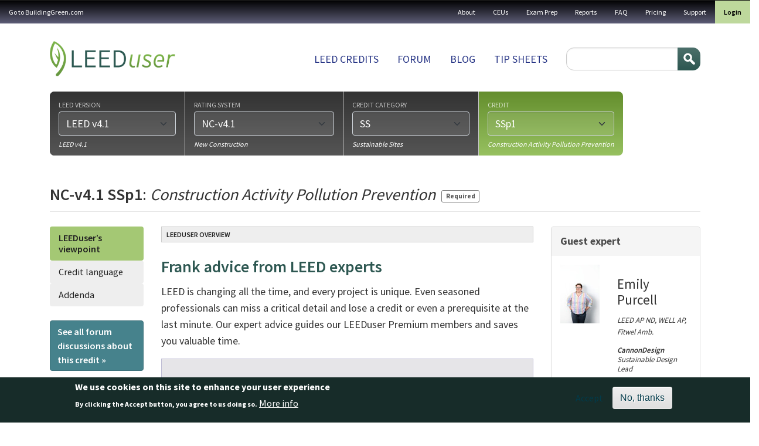

--- FILE ---
content_type: text/html; charset=UTF-8
request_url: https://leeduser.buildinggreen.com/credit/NC-v4.1/SSp1
body_size: 16348
content:


<!-- THEME DEBUG -->
<!-- THEME HOOK: 'html' -->
<!-- FILE NAME SUGGESTIONS:
   ▪️ html--taxonomy--term--5031.html.twig
   ▪️ html--taxonomy--term--%.html.twig
   ▪️ html--taxonomy--term.html.twig
   ▪️ html--taxonomy.html.twig
   ✅ html.html.twig
-->
<!-- 💡 BEGIN CUSTOM TEMPLATE OUTPUT from 'themes/custom/buildinggreen/templates/layout/html.html.twig' -->

<!DOCTYPE html>
<html lang="en" dir="ltr" class="h-100">
  <head>
    <meta charset="utf-8" />
<meta name="Generator" content="Drupal 11 (https://www.drupal.org); Commerce 3" />
<meta name="MobileOptimized" content="width" />
<meta name="HandheldFriendly" content="true" />
<meta name="viewport" content="width=device-width, initial-scale=1.0" />
<style>div#sliding-popup, div#sliding-popup .eu-cookie-withdraw-banner, .eu-cookie-withdraw-tab {background: #172c29} div#sliding-popup.eu-cookie-withdraw-wrapper { background: transparent; } #sliding-popup h1, #sliding-popup h2, #sliding-popup h3, #sliding-popup p, #sliding-popup label, #sliding-popup div, .eu-cookie-compliance-more-button, .eu-cookie-compliance-secondary-button, .eu-cookie-withdraw-tab { color: #ffffff;} .eu-cookie-withdraw-tab { border-color: #ffffff;}</style>
<link rel="icon" href="/themes/custom/buildinggreen/favicon.ico" type="image/vnd.microsoft.icon" />
<link rel="canonical" href="https://leeduser.buildinggreen.com/credit/NC-v4.1/SSp1" />
<link rel="shortlink" href="https://leeduser.buildinggreen.com/taxonomy/term/5031" />

    <title>SSp1 | LeedUser</title>
    <link rel="stylesheet" media="all" href="/core/themes/stable9/css/core/components/progress.module.css?t6szg4" />
<link rel="stylesheet" media="all" href="/core/themes/stable9/css/core/components/ajax-progress.module.css?t6szg4" />
<link rel="stylesheet" media="all" href="/core/themes/stable9/css/system/components/align.module.css?t6szg4" />
<link rel="stylesheet" media="all" href="/core/themes/stable9/css/system/components/container-inline.module.css?t6szg4" />
<link rel="stylesheet" media="all" href="/core/themes/stable9/css/system/components/clearfix.module.css?t6szg4" />
<link rel="stylesheet" media="all" href="/core/themes/stable9/css/system/components/hidden.module.css?t6szg4" />
<link rel="stylesheet" media="all" href="/core/themes/stable9/css/system/components/item-list.module.css?t6szg4" />
<link rel="stylesheet" media="all" href="/core/themes/stable9/css/system/components/js.module.css?t6szg4" />
<link rel="stylesheet" media="all" href="/core/themes/stable9/css/system/components/position-container.module.css?t6szg4" />
<link rel="stylesheet" media="all" href="/core/themes/stable9/css/system/components/reset-appearance.module.css?t6szg4" />
<link rel="stylesheet" media="all" href="/core/themes/stable9/css/views/views.module.css?t6szg4" />
<link rel="stylesheet" media="all" href="/modules/contrib/eu_cookie_compliance/css/eu_cookie_compliance.css?t6szg4" />
<link rel="stylesheet" media="all" href="/modules/contrib/flag/css/flag-link-ajax.css?t6szg4" />
<link rel="stylesheet" media="all" href="/modules/contrib/quiz/css/quiz.css?t6szg4" />
<link rel="stylesheet" media="all" href="/core/themes/stable9/css/core/assets/vendor/normalize-css/normalize.css?t6szg4" />
<link rel="stylesheet" media="all" href="/themes/contrib/bootstrap5/css/components/action-links.css?t6szg4" />
<link rel="stylesheet" media="all" href="/themes/contrib/bootstrap5/css/components/breadcrumb.css?t6szg4" />
<link rel="stylesheet" media="all" href="/themes/contrib/bootstrap5/css/components/container-inline.css?t6szg4" />
<link rel="stylesheet" media="all" href="/themes/contrib/bootstrap5/css/components/details.css?t6szg4" />
<link rel="stylesheet" media="all" href="/themes/contrib/bootstrap5/css/components/exposed-filters.css?t6szg4" />
<link rel="stylesheet" media="all" href="/themes/contrib/bootstrap5/css/components/field.css?t6szg4" />
<link rel="stylesheet" media="all" href="/themes/contrib/bootstrap5/css/components/form.css?t6szg4" />
<link rel="stylesheet" media="all" href="/themes/contrib/bootstrap5/css/components/icons.css?t6szg4" />
<link rel="stylesheet" media="all" href="/themes/contrib/bootstrap5/css/components/inline-form.css?t6szg4" />
<link rel="stylesheet" media="all" href="/themes/contrib/bootstrap5/css/components/item-list.css?t6szg4" />
<link rel="stylesheet" media="all" href="/themes/contrib/bootstrap5/css/components/links.css?t6szg4" />
<link rel="stylesheet" media="all" href="/themes/contrib/bootstrap5/css/components/menu.css?t6szg4" />
<link rel="stylesheet" media="all" href="/themes/contrib/bootstrap5/css/components/more-link.css?t6szg4" />
<link rel="stylesheet" media="all" href="/themes/contrib/bootstrap5/css/components/pager.css?t6szg4" />
<link rel="stylesheet" media="all" href="/themes/contrib/bootstrap5/css/components/tabledrag.css?t6szg4" />
<link rel="stylesheet" media="all" href="/themes/contrib/bootstrap5/css/components/tableselect.css?t6szg4" />
<link rel="stylesheet" media="all" href="/themes/contrib/bootstrap5/css/components/tablesort.css?t6szg4" />
<link rel="stylesheet" media="all" href="/themes/contrib/bootstrap5/css/components/textarea.css?t6szg4" />
<link rel="stylesheet" media="all" href="/themes/contrib/bootstrap5/css/components/ui-dialog.css?t6szg4" />
<link rel="stylesheet" media="all" href="/themes/contrib/bootstrap5/css/components/messages.css?t6szg4" />
<link rel="stylesheet" media="all" href="/themes/contrib/bootstrap5/css/components/progress.css?t6szg4" />
<link rel="stylesheet" media="all" href="/themes/custom/buildinggreen/front_app/dist/assets/composant/default-composant/default-composant.min.css?t6szg4" />
<link rel="stylesheet" media="all" href="https://cdn.jsdelivr.net/npm/select2@4.1.0-rc.0/dist/css/select2.min.css" />
<link rel="stylesheet" media="all" href="https://code.jquery.com/ui/1.14.1/themes/base/jquery-ui.css" />
<link rel="stylesheet" media="all" href="/themes/custom/buildinggreen/front_app/dist/assets/composant/page-credit-composant/page-credit-composant.min.css?t6szg4" />

    
  </head>
  <body class="path-taxonomy   d-flex flex-column h-100">
        <div class="visually-hidden-focusable skip-link p-3 container">
      <a href="#main-content" class="p-2">
        Skip to main content
      </a>
    </div>
    <div id="customAddToCartModal" style="display: none; position: fixed; z-index: 1050; top: 30%; left: 50%; transform: translate(-50%, -50%); background: #fff; padding: 2rem; border-radius: 0.5rem; box-shadow: 0 0 10px rgba(0,0,0,0.3); max-width: 500px;">
      <h3>You are currently logged in under an enterprise account</h3>
      <p>
        Before making a purchase, you'll need to
        <a href="/user/logout?destination=user">login</a>
        to your personal profile or
        <a href="/user/logout?destination=create-profile">create</a>
        one now.
      </p>
      <button type="button" class="btn btn-secondary mt-3" data-close-modal>Close</button>
    </div>

    
    

<!-- THEME DEBUG -->
<!-- THEME HOOK: 'off_canvas_page_wrapper' -->
<!-- BEGIN OUTPUT from 'themes/contrib/bootstrap5/templates/content/off-canvas-page-wrapper.html.twig' -->
  <div class="dialog-off-canvas-main-canvas d-flex flex-column h-100" data-off-canvas-main-canvas>
    

<!-- THEME DEBUG -->
<!-- THEME HOOK: 'page' -->
<!-- FILE NAME SUGGESTIONS:
   ✅ page--taxonomy--credit.html.twig
   ▪️ page--taxonomy--term--5031.html.twig
   ▪️ page--taxonomy--term--%.html.twig
   ▪️ page--taxonomy--term.html.twig
   ▪️ page--taxonomy.html.twig
   ▪️ page.html.twig
-->
<!-- 💡 BEGIN CUSTOM TEMPLATE OUTPUT from 'themes/custom/buildinggreen/templates/layout/page--taxonomy--credit.html.twig' -->


<header role="banner">
  <nav class="navbar navbar-inverse navbar-hover p-0" id="utility">
          <nav class="navbar-expand-lg    w-100">
        <div class="d-flex flex-column flex-lg-row">
                      <div class="d-flex align-center d-lg-none justify-content-between w-100">
              <div class="logo d-lg-none"><img src="/themes/custom/buildinggreen/logo-white.png" alt="Home" /></div>
              <button class="navbar-toggler collapsed" type="button" data-bs-toggle="collapse" data-bs-target="#navbarSupportedContent" aria-controls="navbarSupportedContent" aria-expanded="false" aria-label="Toggle navigation">
                <span class="navbar-toggler-txt">MENU</span>
                <span class="glyphicon glyphicon-menu-hamburger"></span>
              </button>
            </div>


            <div class="collapse navbar-collapse justify-content-md-end w-100 justify-content-lg-between flex-column flex-lg-row" id="navbarSupportedContent">
              

<!-- THEME DEBUG -->
<!-- THEME HOOK: 'region' -->
<!-- FILE NAME SUGGESTIONS:
   ▪️ region--nav-main.html.twig
   ✅ region.html.twig
-->
<!-- BEGIN OUTPUT from 'themes/contrib/bootstrap5/templates/layout/region.html.twig' -->
  <div class="region region-nav-main">
    

<!-- THEME DEBUG -->
<!-- THEME HOOK: 'block' -->
<!-- FILE NAME SUGGESTIONS:
   ▪️ block--buildinggreen-gotobuildinggreen.com.html.twig
   ▪️ block--system-menu-block--menu-a-gauche.html.twig
   ✅ block--system-menu-block.html.twig
   ▪️ block--system.html.twig
   ▪️ block.html.twig
-->
<!-- BEGIN OUTPUT from 'themes/contrib/bootstrap5/templates/block/block--system-menu-block.html.twig' -->
<nav role="navigation" aria-labelledby="block-buildinggreen-gotobuildinggreencom-menu" id="block-buildinggreen-gotobuildinggreencom" class="block block-menu navigation menu--menu-a-gauche">
            
  <h5 class="visually-hidden" id="block-buildinggreen-gotobuildinggreencom-menu">Go to BuildingGreen.com</h5>
  

        

<!-- THEME DEBUG -->
<!-- THEME HOOK: 'menu__menu_a_gauche' -->
<!-- FILE NAME SUGGESTIONS:
   ▪️ menu--menu-a-gauche.html.twig
   ▪️ menu--nav-main.html.twig
   ▪️ menu--menu-a-gauche--nav-main.html.twig
   ✅ menu.html.twig
-->
<!-- BEGIN OUTPUT from 'themes/contrib/bootstrap5/templates/navigation/menu.html.twig' -->

              <ul data-block="nav_main" class="nav navbar-nav">
                    <li class="nav-item">
        <a href="https://www.buildinggreen.com/" class="nav-link">Go to BuildingGreen.com</a>
              </li>
        </ul>
  


<!-- END OUTPUT from 'themes/contrib/bootstrap5/templates/navigation/menu.html.twig' -->


  </nav>

<!-- END OUTPUT from 'themes/contrib/bootstrap5/templates/block/block--system-menu-block.html.twig' -->


  </div>

<!-- END OUTPUT from 'themes/contrib/bootstrap5/templates/layout/region.html.twig' -->


              

<!-- THEME DEBUG -->
<!-- THEME HOOK: 'region' -->
<!-- FILE NAME SUGGESTIONS:
   ✅ region--nav-additional.html.twig
   ▪️ region.html.twig
-->
<!-- 💡 BEGIN CUSTOM TEMPLATE OUTPUT from 'themes/custom/buildinggreen/templates/layout/region--nav-additional.html.twig' -->
  <div class="region d-flex region-nav-additional">
    

<!-- THEME DEBUG -->
<!-- THEME HOOK: 'block' -->
<!-- FILE NAME SUGGESTIONS:
   ▪️ block--buildinggreen-topnavigation.html.twig
   ▪️ block--system-menu-block--top-navigation.html.twig
   ✅ block--system-menu-block.html.twig
   ▪️ block--system.html.twig
   ▪️ block.html.twig
-->
<!-- BEGIN OUTPUT from 'themes/contrib/bootstrap5/templates/block/block--system-menu-block.html.twig' -->
<nav role="navigation" aria-labelledby="block-buildinggreen-topnavigation-menu" id="block-buildinggreen-topnavigation" class="block block-menu navigation menu--top-navigation">
            
  <h5 class="visually-hidden" id="block-buildinggreen-topnavigation-menu">Top navigation</h5>
  

        

<!-- THEME DEBUG -->
<!-- THEME HOOK: 'menu__top_navigation' -->
<!-- FILE NAME SUGGESTIONS:
   ▪️ menu--top-navigation.html.twig
   ▪️ menu--nav-additional.html.twig
   ▪️ menu--top-navigation--nav-additional.html.twig
   ✅ menu.html.twig
-->
<!-- BEGIN OUTPUT from 'themes/contrib/bootstrap5/templates/navigation/menu.html.twig' -->

              <ul data-block="nav_additional" class="nav navbar-nav">
                    <li class="nav-item">
        <a href="/about-leeduser" class="nav-link" data-drupal-link-system-path="node/71003">About</a>
              </li>
                <li class="nav-item">
        <a href="/continuing-ed" class="nav-link" data-drupal-link-system-path="continuing-ed">CEUs</a>
              </li>
                <li class="nav-item">
        <a href="/store" class="nav-link" data-drupal-link-system-path="store">Exam Prep</a>
              </li>
                <li class="nav-item">
        <a href="/store#reports" class="nav-link" data-drupal-link-system-path="store">Reports</a>
              </li>
                <li class="nav-item">
        <a href="/faq" class="nav-link" data-drupal-link-system-path="node/71002">FAQ</a>
              </li>
                <li class="nav-item">
        <a href="/pricing" class="nav-link" data-drupal-link-system-path="node/72084">Pricing</a>
              </li>
                <li class="nav-item">
        <a href="/contact" class="nav-link" data-drupal-link-system-path="contact">Support</a>
              </li>
        </ul>
  


<!-- END OUTPUT from 'themes/contrib/bootstrap5/templates/navigation/menu.html.twig' -->


  </nav>

<!-- END OUTPUT from 'themes/contrib/bootstrap5/templates/block/block--system-menu-block.html.twig' -->



<!-- THEME DEBUG -->
<!-- THEME HOOK: 'block' -->
<!-- FILE NAME SUGGESTIONS:
   ▪️ block--buildinggreen-menuuser.html.twig
   ▪️ block--system-menu-block--menu-user.html.twig
   ✅ block--system-menu-block.html.twig
   ▪️ block--system.html.twig
   ▪️ block.html.twig
-->
<!-- BEGIN OUTPUT from 'themes/contrib/bootstrap5/templates/block/block--system-menu-block.html.twig' -->
<nav role="navigation" aria-labelledby="block-buildinggreen-menuuser-menu" id="block-buildinggreen-menuuser" class="block block-menu navigation menu--menu-user">
            
  <h5 class="visually-hidden" id="block-buildinggreen-menuuser-menu">Menu user</h5>
  

        

<!-- THEME DEBUG -->
<!-- THEME HOOK: 'menu__menu_user' -->
<!-- FILE NAME SUGGESTIONS:
   ▪️ menu--menu-user.html.twig
   ▪️ menu--nav-additional.html.twig
   ▪️ menu--menu-user--nav-additional.html.twig
   ✅ menu.html.twig
-->
<!-- BEGIN OUTPUT from 'themes/contrib/bootstrap5/templates/navigation/menu.html.twig' -->

              <ul data-block="nav_additional" class="nav navbar-nav">
                    <li class="nav-item">
        <a href="/user/login" class="nav-link" data-drupal-link-system-path="user/login">Login</a>
              </li>
        </ul>
  


<!-- END OUTPUT from 'themes/contrib/bootstrap5/templates/navigation/menu.html.twig' -->


  </nav>

<!-- END OUTPUT from 'themes/contrib/bootstrap5/templates/block/block--system-menu-block.html.twig' -->


  </div>

<!-- END CUSTOM TEMPLATE OUTPUT from 'themes/custom/buildinggreen/templates/layout/region--nav-additional.html.twig' -->


            </div>
                  </div>
      </nav>
      </nav>
  <div class="container container-fluid-cuctom d-flex flex-column flex-lg-row justify-content-lg-between">
    

<!-- THEME DEBUG -->
<!-- THEME HOOK: 'region' -->
<!-- FILE NAME SUGGESTIONS:
   ▪️ region--header.html.twig
   ✅ region.html.twig
-->
<!-- BEGIN OUTPUT from 'themes/contrib/bootstrap5/templates/layout/region.html.twig' -->
  <div class="region region-header">
    

<!-- THEME DEBUG -->
<!-- THEME HOOK: 'block' -->
<!-- FILE NAME SUGGESTIONS:
   ▪️ block--buildinggreen-site-branding.html.twig
   ✅ block--system-branding-block.html.twig
   ▪️ block--system.html.twig
   ▪️ block.html.twig
-->
<!-- BEGIN OUTPUT from 'themes/contrib/bootstrap5/templates/block/block--system-branding-block.html.twig' -->
<div id="block-buildinggreen-site-branding" class="block block-system block-system-branding-block">
  
    
  <div class="navbar-brand d-flex align-items-center">

    <a href="/" title="Home" rel="home" class="site-logo d-block">
    <img src="/themes/custom/buildinggreen/logo.png" alt="Home" fetchpriority="high" />
  </a>
  
  <div>
    
      </div>
</div>
</div>

<!-- END OUTPUT from 'themes/contrib/bootstrap5/templates/block/block--system-branding-block.html.twig' -->


  </div>

<!-- END OUTPUT from 'themes/contrib/bootstrap5/templates/layout/region.html.twig' -->


    

<!-- THEME DEBUG -->
<!-- THEME HOOK: 'region' -->
<!-- FILE NAME SUGGESTIONS:
   ✅ region--nav-branding.html.twig
   ▪️ region.html.twig
-->
<!-- 💡 BEGIN CUSTOM TEMPLATE OUTPUT from 'themes/custom/buildinggreen/templates/layout/region--nav-branding.html.twig' -->
  <div class="region d-flex region-nav-branding">
    

<!-- THEME DEBUG -->
<!-- THEME HOOK: 'block' -->
<!-- FILE NAME SUGGESTIONS:
   ▪️ block--buildinggreen-mainnavigation.html.twig
   ▪️ block--system-menu-block--main.html.twig
   ✅ block--system-menu-block.html.twig
   ▪️ block--system.html.twig
   ▪️ block.html.twig
-->
<!-- BEGIN OUTPUT from 'themes/contrib/bootstrap5/templates/block/block--system-menu-block.html.twig' -->
<nav role="navigation" aria-labelledby="block-buildinggreen-mainnavigation-menu" id="block-buildinggreen-mainnavigation" class="block block-menu navigation menu--main">
            
  <h5 class="visually-hidden" id="block-buildinggreen-mainnavigation-menu">Main navigation</h5>
  

        

<!-- THEME DEBUG -->
<!-- THEME HOOK: 'menu__main' -->
<!-- FILE NAME SUGGESTIONS:
   ✅ menu--main.html.twig
   ▪️ menu--nav-branding.html.twig
   ▪️ menu--main--nav-branding.html.twig
   ✅ menu--main.html.twig
   ▪️ menu.html.twig
-->
<!-- BEGIN OUTPUT from 'themes/contrib/bootstrap5/templates/navigation/menu--main.html.twig' -->

            <ul data-block="nav_branding" class="navbar-nav justify-content-end flex-wrap nav-level-0">
                    <li class="nav-item">
          <a href="/browse" class="nav-link" data-drupal-link-system-path="node/72087">LEED Credits</a>
      </li>

                    <li class="nav-item">
          <a href="/forums" class="nav-link" data-drupal-link-system-path="forums">Forum</a>
      </li>

                    <li class="nav-item">
          <a href="/blog" class="nav-link" data-drupal-link-system-path="blog">Blog</a>
      </li>

                    <li class="nav-item">
          <a href="/tipsheets" class="nav-link" data-drupal-link-system-path="node/72086">Tip sheets</a>
      </li>

        </ul>
  



<!-- END OUTPUT from 'themes/contrib/bootstrap5/templates/navigation/menu--main.html.twig' -->


  </nav>

<!-- END OUTPUT from 'themes/contrib/bootstrap5/templates/block/block--system-menu-block.html.twig' -->



<!-- THEME DEBUG -->
<!-- THEME HOOK: 'block' -->
<!-- FILE NAME SUGGESTIONS:
   ▪️ block--buildinggreen-searchform.html.twig
   ✅ block--search-form-block.html.twig
   ▪️ block--search.html.twig
   ▪️ block.html.twig
-->
<!-- BEGIN OUTPUT from 'themes/contrib/bootstrap5/templates/block/block--search-form-block.html.twig' -->
<div class="search-block-form block block-search container-inline" data-drupal-selector="search-block-form" id="block-buildinggreen-searchform" role="search">
  
    
      

<!-- THEME DEBUG -->
<!-- THEME HOOK: 'form' -->
<!-- BEGIN OUTPUT from 'themes/contrib/bootstrap5/templates/form/form.html.twig' -->
<form data-block="nav_branding" action="/search/node" method="get" id="search-block-form" accept-charset="UTF-8">
  

<!-- THEME DEBUG -->
<!-- THEME HOOK: 'form_element' -->
<!-- BEGIN OUTPUT from 'themes/contrib/bootstrap5/templates/form/form-element.html.twig' -->
<div class="js-form-item form-item js-form-type-search form-type-search js-form-item-keys form-item-keys form-no-label">
      

<!-- THEME DEBUG -->
<!-- THEME HOOK: 'form_element_label' -->
<!-- BEGIN OUTPUT from 'themes/contrib/bootstrap5/templates/form/form-element-label.html.twig' -->
<label for="edit-keys" class="visually-hidden">Search</label>
<!-- END OUTPUT from 'themes/contrib/bootstrap5/templates/form/form-element-label.html.twig' -->


        

<!-- THEME DEBUG -->
<!-- THEME HOOK: 'input__search' -->
<!-- FILE NAME SUGGESTIONS:
   ▪️ input--search.html.twig
   ✅ input.html.twig
-->
<!-- BEGIN OUTPUT from 'themes/contrib/bootstrap5/templates/form/input.html.twig' -->

  <input title="Enter the terms you wish to search for." data-drupal-selector="edit-keys" type="search" id="edit-keys" name="keys" value="" size="15" maxlength="128" class="form-search form-control" />


<!-- END OUTPUT from 'themes/contrib/bootstrap5/templates/form/input.html.twig' -->


        </div>

<!-- END OUTPUT from 'themes/contrib/bootstrap5/templates/form/form-element.html.twig' -->



<!-- THEME DEBUG -->
<!-- THEME HOOK: 'container' -->
<!-- BEGIN OUTPUT from 'themes/contrib/bootstrap5/templates/form/container.html.twig' -->
<div data-drupal-selector="edit-actions" class="form-actions js-form-wrapper form-wrapper" id="edit-actions--2">

<!-- THEME DEBUG -->
<!-- THEME HOOK: 'input__submit' -->
<!-- FILE NAME SUGGESTIONS:
   ▪️ input--submit.html.twig
   ✅ input.html.twig
-->
<!-- BEGIN OUTPUT from 'themes/contrib/bootstrap5/templates/form/input.html.twig' -->

    <input data-drupal-selector="edit-submit" type="submit" id="edit-submit--2" value="Search" class="button js-form-submit form-submit btn btn-primary" />


<!-- END OUTPUT from 'themes/contrib/bootstrap5/templates/form/input.html.twig' -->

</div>

<!-- END OUTPUT from 'themes/contrib/bootstrap5/templates/form/container.html.twig' -->


</form>

<!-- END OUTPUT from 'themes/contrib/bootstrap5/templates/form/form.html.twig' -->


  </div>

<!-- END OUTPUT from 'themes/contrib/bootstrap5/templates/block/block--search-form-block.html.twig' -->


  </div>

<!-- END CUSTOM TEMPLATE OUTPUT from 'themes/custom/buildinggreen/templates/layout/region--nav-branding.html.twig' -->


  </div>
</header>

<main role="main">
  <a id="main-content" tabindex="-1"></a>
  
  
  
  

  <div class="container container-fluid-cuctom">         <div class="row g-0 m-0">
            <div class="order-1 order-lg-2 col-12 px-0 mx-0">
        
<div class="modal fade" id="group-link-modal" role="dialog" aria-labelledby="modalGroupLabel" aria-hidden="true">
  <div class="modal-dialog">
    <div class="modal-content">
      <div class="modal-header">
        <h4 class="modal-title" id="modalGroupLabel">Firm or campus member?</h4>
        <button type="button" class="btn-close" data-bs-dismiss="modal"
                aria-label="Close"></button>
      </div>
      <div class="modal-body">
                Please log in using your personal profile:<br>
        <a class="margin-top btn btn-neutral" href="/user" data-toggle="modal" data-target="#login-modal" data-dismiss="modal">Log in &raquo;</a>
        &nbsp; <a class="margin-top btn btn-warning" href="/create-profile">Create personal profile &raquo;</a>
              </div>
      <div class="modal-footer">
        <button type="button" class="btn btn-default" data-dismiss="modal">Close</button>
      </div>
    </div>
  </div>
</div>

        <div class="modal fade" id="modal_sign_in" tabindex="-1" role="dialog" aria-labelledby="modalPostQuestionLabel"
     aria-hidden="true">
  <div class="modal-dialog">
    <div class="modal-content">
      <div class="modal-header">
        <h4 class="modal-title" id="modalLoginLabel" data-gtm-vis-has-fired7025260_75="1">Sign in to your LEEDuser account</h4>
        <button type="button" class="btn-close" data-bs-dismiss="modal"
                aria-label="Close"></button>
      </div>

      <div class="modal-body post-question">
                  <p class="large">This feature available to logged-in users only.</p>
          <a class="mt05 btn btn-primary" href="/user/login" data-toggle="modal" data-target="#login-modal" data-dismiss="modal">Log in to your account &raquo;</a>
          <br />
          <a class="mt10 btn btn-success" href="/signup">Sign up for a free Basic Membership &raquo;</a>

              </div>
      <div class="modal-footer">
        <button type="button" class="btn btn-default" data-bs-dismiss="modal" aria-label="Close">Close</button>
      </div>
    </div>
  </div>
</div>


        

<!-- THEME DEBUG -->
<!-- THEME HOOK: 'block' -->
<!-- FILE NAME SUGGESTIONS:
   ▪️ block--leeduser-credit-selector-form-block.html.twig
   ▪️ block--custom-forums.html.twig
   ✅ block.html.twig
-->
<!-- BEGIN OUTPUT from 'themes/contrib/bootstrap5/templates/block/block.html.twig' -->
<div class="custom-credit-selector-form block block-custom-forums block-leeduser-credit-selector-form-block" data-drupal-selector="custom-credit-selector-form">
  
    
      

<!-- THEME DEBUG -->
<!-- THEME HOOK: 'form' -->
<!-- BEGIN OUTPUT from 'themes/contrib/bootstrap5/templates/form/form.html.twig' -->
<form action="/credit/NC-v4.1/SSp1" method="post" id="custom-credit-selector-form" accept-charset="UTF-8">
  <div id="credit-selector-wrapper">

<!-- THEME DEBUG -->
<!-- THEME HOOK: 'container' -->
<!-- BEGIN OUTPUT from 'themes/contrib/bootstrap5/templates/form/container.html.twig' -->
<div class="credit-selector js-form-wrapper form-wrapper" data-drupal-selector="edit-credit-selector" id="edit-credit-selector">

<!-- THEME DEBUG -->
<!-- THEME HOOK: 'container' -->
<!-- BEGIN OUTPUT from 'themes/contrib/bootstrap5/templates/form/container.html.twig' -->
<div class="browser-group active complete js-form-wrapper form-wrapper" data-drupal-selector="edit-browser-group-1" id="edit-browser-group-1"><div id="leed_version">

<!-- THEME DEBUG -->
<!-- THEME HOOK: 'form_element' -->
<!-- BEGIN OUTPUT from 'themes/contrib/bootstrap5/templates/form/form-element.html.twig' -->
<div class="js-form-item form-item js-form-type-select form-type-select js-form-item-leed-version form-item-leed-version">
      

<!-- THEME DEBUG -->
<!-- THEME HOOK: 'form_element_label' -->
<!-- BEGIN OUTPUT from 'themes/contrib/bootstrap5/templates/form/form-element-label.html.twig' -->
<label for="edit-leed-version">LEED version</label>
<!-- END OUTPUT from 'themes/contrib/bootstrap5/templates/form/form-element-label.html.twig' -->


        

<!-- THEME DEBUG -->
<!-- THEME HOOK: 'select' -->
<!-- BEGIN OUTPUT from 'themes/contrib/bootstrap5/templates/form/select.html.twig' -->
<select class="disable-chosen form-select form-control" data-drupal-selector="edit-leed-version" id="edit-leed-version" name="leed_version"><option value="">--</option><option value="4996" selected="selected">LEED v4.1</option><option value="470">LEED v4</option><option value="469">LEED 2009</option><option value="485">LEED Pilot Credits</option></select>
<!-- END OUTPUT from 'themes/contrib/bootstrap5/templates/form/select.html.twig' -->


        </div>

<!-- END OUTPUT from 'themes/contrib/bootstrap5/templates/form/form-element.html.twig' -->

</div><div id="leed-version-label"><span class="description">LEED v4.1</span></div></div>

<!-- END OUTPUT from 'themes/contrib/bootstrap5/templates/form/container.html.twig' -->



<!-- THEME DEBUG -->
<!-- THEME HOOK: 'container' -->
<!-- BEGIN OUTPUT from 'themes/contrib/bootstrap5/templates/form/container.html.twig' -->
<div class="browser-group active complete js-form-wrapper form-wrapper" data-drupal-selector="edit-browser-group-2" id="edit-browser-group-2"><div id="rating_system">

<!-- THEME DEBUG -->
<!-- THEME HOOK: 'form_element' -->
<!-- BEGIN OUTPUT from 'themes/contrib/bootstrap5/templates/form/form-element.html.twig' -->
<div class="js-form-item form-item js-form-type-select form-type-select js-form-item-rating-system form-item-rating-system">
      

<!-- THEME DEBUG -->
<!-- THEME HOOK: 'form_element_label' -->
<!-- BEGIN OUTPUT from 'themes/contrib/bootstrap5/templates/form/form-element-label.html.twig' -->
<label for="edit-rating-system">Rating system</label>
<!-- END OUTPUT from 'themes/contrib/bootstrap5/templates/form/form-element-label.html.twig' -->


        

<!-- THEME DEBUG -->
<!-- THEME HOOK: 'select' -->
<!-- BEGIN OUTPUT from 'themes/contrib/bootstrap5/templates/form/select.html.twig' -->
<select class="disable-chosen form-select form-control" data-drupal-selector="edit-rating-system" id="edit-rating-system" name="rating_system"><option value="">--</option><option value="4997" selected="selected">NC-v4.1</option><option value="4998">EBOM-v4.1</option><option value="4999">CS-v4.1</option><option value="5000">CI-v4.1</option><option value="5001">Schools-NC-v4.1</option><option value="5002">Schools-EBOM-v4.1</option><option value="5003">Retail-NC-v4.1</option><option value="5004">Retail-EBOM-v4.1</option><option value="5005">Retail-CI-v4.1</option><option value="5006">Healthcare-v4.1</option><option value="5007">Hospitality-NC-v4.1</option><option value="5008">Hospitality-EBOM-v4.1</option><option value="5009">Hospitality-CI-v4.1</option><option value="5010">Data-Centers-NC-v4.1</option><option value="5011">Data-Centers-EBOM-v4.1</option><option value="5012">Warehouses-NC-v4.1</option><option value="5013">Warehouses-EBOM-v4.1</option></select>
<!-- END OUTPUT from 'themes/contrib/bootstrap5/templates/form/select.html.twig' -->


        </div>

<!-- END OUTPUT from 'themes/contrib/bootstrap5/templates/form/form-element.html.twig' -->

</div><div id="rating-system-label"><span class="description">New Construction
</span></div></div>

<!-- END OUTPUT from 'themes/contrib/bootstrap5/templates/form/container.html.twig' -->



<!-- THEME DEBUG -->
<!-- THEME HOOK: 'container' -->
<!-- BEGIN OUTPUT from 'themes/contrib/bootstrap5/templates/form/container.html.twig' -->
<div class="browser-group active complete js-form-wrapper form-wrapper" data-drupal-selector="edit-browser-group-3" id="edit-browser-group-3"><div id="credit_category">

<!-- THEME DEBUG -->
<!-- THEME HOOK: 'form_element' -->
<!-- BEGIN OUTPUT from 'themes/contrib/bootstrap5/templates/form/form-element.html.twig' -->
<div class="js-form-item form-item js-form-type-select form-type-select js-form-item-credit-category form-item-credit-category">
      

<!-- THEME DEBUG -->
<!-- THEME HOOK: 'form_element_label' -->
<!-- BEGIN OUTPUT from 'themes/contrib/bootstrap5/templates/form/form-element-label.html.twig' -->
<label for="edit-credit-category">Credit category</label>
<!-- END OUTPUT from 'themes/contrib/bootstrap5/templates/form/form-element-label.html.twig' -->


        

<!-- THEME DEBUG -->
<!-- THEME HOOK: 'select' -->
<!-- BEGIN OUTPUT from 'themes/contrib/bootstrap5/templates/form/select.html.twig' -->
<select class="disable-chosen form-select form-control" data-drupal-selector="edit-credit-category" id="edit-credit-category" name="credit_category"><option value="">--</option><option value="5018">IP</option><option value="5020">LT</option><option value="5030" selected="selected">SS</option><option value="5039">WE</option><option value="5048">EA</option><option value="5060">MR</option><option value="5068">EQ</option><option value="5080">IN</option><option value="5083">RP</option><option value="6041">MPR</option></select>
<!-- END OUTPUT from 'themes/contrib/bootstrap5/templates/form/select.html.twig' -->


        </div>

<!-- END OUTPUT from 'themes/contrib/bootstrap5/templates/form/form-element.html.twig' -->

</div><div id="credit-category-label"><span class="description">Sustainable Sites</span></div></div>

<!-- END OUTPUT from 'themes/contrib/bootstrap5/templates/form/container.html.twig' -->



<!-- THEME DEBUG -->
<!-- THEME HOOK: 'container' -->
<!-- BEGIN OUTPUT from 'themes/contrib/bootstrap5/templates/form/container.html.twig' -->
<div class="browser-group active js-form-wrapper form-wrapper" data-drupal-selector="edit-browser-group-4" id="edit-browser-group-4"><div id="credit">

<!-- THEME DEBUG -->
<!-- THEME HOOK: 'form_element' -->
<!-- BEGIN OUTPUT from 'themes/contrib/bootstrap5/templates/form/form-element.html.twig' -->
<div class="js-form-item form-item js-form-type-select form-type-select js-form-item-credit form-item-credit">
      

<!-- THEME DEBUG -->
<!-- THEME HOOK: 'form_element_label' -->
<!-- BEGIN OUTPUT from 'themes/contrib/bootstrap5/templates/form/form-element-label.html.twig' -->
<label for="edit-credit">Credit</label>
<!-- END OUTPUT from 'themes/contrib/bootstrap5/templates/form/form-element-label.html.twig' -->


        

<!-- THEME DEBUG -->
<!-- THEME HOOK: 'select' -->
<!-- BEGIN OUTPUT from 'themes/contrib/bootstrap5/templates/form/select.html.twig' -->
<select class="disable-chosen form-select form-control" data-drupal-selector="edit-credit" id="edit-credit" name="credit"><option value="">--</option><option value="5031" selected="selected">SSp1</option><option value="5032">SSc1</option><option value="5033">SSc2</option><option value="5035">SSc3</option><option value="5036">SSc4</option><option value="5037">SSc5</option><option value="5038">SSc6</option></select>
<!-- END OUTPUT from 'themes/contrib/bootstrap5/templates/form/select.html.twig' -->


        </div>

<!-- END OUTPUT from 'themes/contrib/bootstrap5/templates/form/form-element.html.twig' -->

</div><div id="credit-label"><span class="description">Construction Activity Pollution Prevention</span></div></div>

<!-- END OUTPUT from 'themes/contrib/bootstrap5/templates/form/container.html.twig' -->

</div>

<!-- END OUTPUT from 'themes/contrib/bootstrap5/templates/form/container.html.twig' -->

</div>

<!-- THEME DEBUG -->
<!-- THEME HOOK: 'input__hidden' -->
<!-- FILE NAME SUGGESTIONS:
   ▪️ input--hidden.html.twig
   ✅ input.html.twig
-->
<!-- BEGIN OUTPUT from 'themes/contrib/bootstrap5/templates/form/input.html.twig' -->

  <input autocomplete="off" data-drupal-selector="form-j0po2ls9ledoru9u3tr6sd03zfsv0l-glq2qlshzlc" type="hidden" name="form_build_id" value="form-_j0PO2LS9lEDOrU9U3Tr6sd03ZFSv0l-GlQ2QLSHzLc" />


<!-- END OUTPUT from 'themes/contrib/bootstrap5/templates/form/input.html.twig' -->



<!-- THEME DEBUG -->
<!-- THEME HOOK: 'input__hidden' -->
<!-- FILE NAME SUGGESTIONS:
   ▪️ input--hidden.html.twig
   ✅ input.html.twig
-->
<!-- BEGIN OUTPUT from 'themes/contrib/bootstrap5/templates/form/input.html.twig' -->

  <input data-drupal-selector="edit-custom-credit-selector-form" type="hidden" name="form_id" value="custom_credit_selector_form" />


<!-- END OUTPUT from 'themes/contrib/bootstrap5/templates/form/input.html.twig' -->


</form>

<!-- END OUTPUT from 'themes/contrib/bootstrap5/templates/form/form.html.twig' -->


  </div>

<!-- END OUTPUT from 'themes/contrib/bootstrap5/templates/block/block.html.twig' -->



        

<!-- THEME DEBUG -->
<!-- THEME HOOK: 'region' -->
<!-- FILE NAME SUGGESTIONS:
   ▪️ region--content.html.twig
   ✅ region.html.twig
-->
<!-- BEGIN OUTPUT from 'themes/contrib/bootstrap5/templates/layout/region.html.twig' -->
  <div class="region region-content">
    <div data-drupal-messages-fallback class="hidden"></div>

<!-- THEME DEBUG -->
<!-- THEME HOOK: 'block' -->
<!-- FILE NAME SUGGESTIONS:
   ▪️ block--buildinggreen-content.html.twig
   ▪️ block--system-main-block.html.twig
   ▪️ block--system.html.twig
   ✅ block.html.twig
-->
<!-- BEGIN OUTPUT from 'themes/contrib/bootstrap5/templates/block/block.html.twig' -->
<div id="block-buildinggreen-content" class="block block-system block-system-main-block">
  
    
      

<!-- THEME DEBUG -->
<!-- THEME HOOK: 'taxonomy_term' -->
<!-- FILE NAME SUGGESTIONS:
   ▪️ taxonomy-term--5031.html.twig
   ✅ taxonomy-term--credit.html.twig
   ▪️ taxonomy-term.html.twig
-->
<!-- 💡 BEGIN CUSTOM TEMPLATE OUTPUT from 'themes/custom/buildinggreen/templates/content/taxonomy-term--credit.html.twig' -->

<div id="taxonomy-term-5031" class="taxonomy-term page--credit mb-4 vocabulary-credit">
  
    

  <div class="content">
    <h1 class="page-header"><strong>NC-v4.1 SSp1</strong>: <em>Construction Activity Pollution Prevention</em> <span
        class="label">Required</span></h1>

    <div class="content">
      <div class="visible-md-block visible-lg-block visible-xl-block">
        <div class="row g-4">
          <div class="col-sm-3 col-lg-4 col-xl-2">
            <ul class="nav nav-pills nav-stacked credit-page-nav">
                              <li role="presentation" class="active"><a data-toggle="pill" href="#bev">LEEDuser&rsquo;s viewpoint</a>
                </li>
                                            <li role="presentation" class="">
                  <a data-toggle="pill" href="#credit-language">Credit language</a>
                </li>
                                          
              
              
                              <li role="presentation"><a data-toggle="pill" href="#addenda">Addenda</a></li>
              
            </ul>
            <a href="/forums/?f[0]=credit:5031" class="btn btn-midtone btn-wrap text-start mt-4"><strong>See
                all forum discussions about this credit&nbsp;&raquo;</strong></a>
                          <a href="/credit/NC-v4/SSp1" class="btn btn-light btn-wrap btn-left mt-3"><strong>View the LEED v4 version of this credit&nbsp;&raquo;</strong></a>

                                    
                                  <div class="mt-4"></div>
                
                                      <div class="visible-md-block mt-4">
                <p class="mt-0 small mb-0 text-muted">SPECIAL REPORT</p>
                <a href="/continuing-education/cost-leed-v4">
                  <img class="img-fluid"
                       src="/themes/custom/buildinggreen/front_app/dist/assets/images/COLv4_cover_0.png"
                       alt="Cost of LEED v4"/>
                </a>
              </div>
            
          </div>
          <div class="col-sm-9 col-md-8 col-lg-7 magnify">
            <div class="tab-content">

              <div class="tab-pane active" id="bev">
                <p class="supertitle mb-0">LEEDuser overview</p>
                                  <h3>Frank advice from LEED experts</h3>
                  <p class="mb15">LEED is changing all the time, and every project is unique. Even seasoned professionals can miss a critical detail and lose a credit or even a prerequisite at the last minute. Our expert advice guides our LEEDuser Premium members and saves you valuable time.</p>
                  

<!-- THEME DEBUG -->
<!-- THEME HOOK: 'membership_content_block' -->
<!-- 💡 BEGIN CUSTOM TEMPLATE OUTPUT from 'themes/custom/buildinggreen/templates/membership-content-block.html.twig' -->
<div class="paywall nullify">

  <div >
    <h3>For full access, sign up now for <strong>LEEDuser&nbsp;Premium</strong></h3>

    <div>
      or
      <a class="btn btn-lg btn-success condensed nofade ng-scope" href="/product/add/variation-cart/7/10">Get a Monthly Subscription for
        <span class="ng-binding">$15.95</span>
      </a>
    </div>
    <div>
      <div>
        <a class="btn btn-light btn-wrap" type="button" href="#" data-bs-toggle="modal" data-bs-target="#group-link-modal">Firm or campus members – click here »</a>

        </div>

    </div>
    <div></div>
          <p>Already a premium member?
        <a href="/user/login">Log in now</a>
      </p>
    
  </div>

</div>

<!-- END CUSTOM TEMPLATE OUTPUT from 'themes/custom/buildinggreen/templates/membership-content-block.html.twig' -->



                              </div><!-- end tab-pane -->

              <div class="tab-pane " id="credit-language">
                <p class="supertitle">Credit language</p>
                <div class="well well-sm">
                  <div class="media">
                    <div class="media-left media-middle">
                      <img class="media-object" src="/themes/custom/buildinggreen/front_app/dist/assets/images/usgbc_170.png" width="85"
                           alt="USGBC logo">
                    </div>
                    <div class="media-body">
                      <p class="xsmall mt05">&copy; Copyright U.S. Green Building Council, Inc. All rights reserved.</p>
                    </div>
                  </div>
                </div>
                                                  <h4>Requirements</h4>
                  <p>Create and implement an erosion and sedimentation control plan for all construction activities associated with the project. The plan must conform to the erosion and sedimentation requirements of the 2017 U.S. Environmental Protection Agency (EPA) Construction General Permit (CGP) or local equivalent, whichever is more stringent. Projects must apply the CGP regardless of size. The plan must describe the measures implemented.</p>

                                <a href="/forums/?f[0]=credit:5031"
                   class="btn btn-midtone btn-wrap btn-left btn-xl mt-5"><strong>See all forum discussions about this credit&nbsp;&raquo;</strong></a>

              </div><!-- end tab-pane -->

              <div class="tab-pane" id="faq">
                <p class="supertitle mb0">Frequently asked questions</p>
                




<div class="view view-credit-page-tab-content view-id-credit_page_tab_content view-display-id-credit_faq">
  
    
      
      <div class="view-empty">
      No results found
    </div>
  
          </div>




                <a href="/forums/?f[0]=credit:5031"
                   class="btn btn-midtone btn-wrap btn-left btn-xl mt-5"><strong>See all forum discussions about this credit&nbsp;&raquo;</strong></a>

              </div><!-- end tab-pane -->
              <div class="tab-pane" id="cost">
                <p class="supertitle">What does it cost?</p>

                                  <h3>Cost estimates for this credit</h3>

                  <p>On each BD+C v4 credit, LEEDuser offers the wisdom of a team of architects, engineers, cost estimators, and LEED experts with hundreds of LEED projects between then. They analyzed the sustainable design strategies associated with each LEED credit, but also to assign actual costs to those strategies.</p>

                  <p>Our tab contains overall cost guidance, notes on what “soft costs” to expect, and a strategy-by-strategy breakdown of what to consider and what it might cost, in percentage premiums, actual costs, or both.</p>

                  <p class="mb15">This information is also available in a full PDF download in <a href="/continuing-education/cost-leed-v4">The Cost of LEED v4</a> report.</p>

                  <a class="btn btn-midtone center-block" href="/continuing-education/cost-leed-v4">Learn more about <em>The Cost of LEED v4</em>&nbsp;&raquo;</a>
                  

<!-- THEME DEBUG -->
<!-- THEME HOOK: 'membership_content_block' -->
<!-- 💡 BEGIN CUSTOM TEMPLATE OUTPUT from 'themes/custom/buildinggreen/templates/membership-content-block.html.twig' -->
<div class="paywall nullify">

  <div >
    <h3>For full access, sign up now for <strong>LEEDuser&nbsp;Premium</strong></h3>

    <div>
      or
      <a class="btn btn-lg btn-success condensed nofade ng-scope" href="/product/add/variation-cart/7/10">Get a Monthly Subscription for
        <span class="ng-binding">$15.95</span>
      </a>
    </div>
    <div>
      <div>
        <a class="btn btn-light btn-wrap" type="button" href="#" data-bs-toggle="modal" data-bs-target="#group-link-modal">Firm or campus members – click here »</a>

        </div>

    </div>
    <div></div>
          <p>Already a premium member?
        <a href="/user/login">Log in now</a>
      </p>
    
  </div>

</div>

<!-- END CUSTOM TEMPLATE OUTPUT from 'themes/custom/buildinggreen/templates/membership-content-block.html.twig' -->



                              </div>
              <div class="tab-pane" id="checklists">
                <p class="supertitle">Checklists</p>
                <div class="checklist">
                                      <h3>Step by step to LEED certification</h3>
                    <p class="mb15">LEEDuser&rsquo;s checklists walk you through the key action steps you need to earn a credit, including how to avoid common pitfalls and save money.</p>
                    

<!-- THEME DEBUG -->
<!-- THEME HOOK: 'membership_content_block' -->
<!-- 💡 BEGIN CUSTOM TEMPLATE OUTPUT from 'themes/custom/buildinggreen/templates/membership-content-block.html.twig' -->
<div class="paywall nullify">

  <div >
    <h3>For full access, sign up now for <strong>LEEDuser&nbsp;Premium</strong></h3>

    <div>
      or
      <a class="btn btn-lg btn-success condensed nofade ng-scope" href="/product/add/variation-cart/7/10">Get a Monthly Subscription for
        <span class="ng-binding">$15.95</span>
      </a>
    </div>
    <div>
      <div>
        <a class="btn btn-light btn-wrap" type="button" href="#" data-bs-toggle="modal" data-bs-target="#group-link-modal">Firm or campus members – click here »</a>

        </div>

    </div>
    <div></div>
          <p>Already a premium member?
        <a href="/user/login">Log in now</a>
      </p>
    
  </div>

</div>

<!-- END CUSTOM TEMPLATE OUTPUT from 'themes/custom/buildinggreen/templates/membership-content-block.html.twig' -->



                                  </div><!-- end checklist -->
              </div><!-- end tab-pane -->

              <div class="tab-pane nullify" id="docs">
                <p class="supertitle">Documentation toolkit</p>
                                  <div class="magnify">
                    <h3>The motherlode of cheat sheets</h3>
                    <p class="mb15">LEEDuser’s Documentation Toolkit is loaded with calculators to help assess credit compliance, tracking spreadsheets for materials, sample templates to help guide your narratives and LEED Online submissions, and examples of actual submissions from certified LEED projects for you to check your work against. To get your plaque, start with the right toolkit.</p>
                  </div>
                  

<!-- THEME DEBUG -->
<!-- THEME HOOK: 'membership_content_block' -->
<!-- 💡 BEGIN CUSTOM TEMPLATE OUTPUT from 'themes/custom/buildinggreen/templates/membership-content-block.html.twig' -->
<div class="paywall nullify">

  <div >
    <h3>For full access, sign up now for <strong>LEEDuser&nbsp;Premium</strong></h3>

    <div>
      or
      <a class="btn btn-lg btn-success condensed nofade ng-scope" href="/product/add/variation-cart/7/10">Get a Monthly Subscription for
        <span class="ng-binding">$15.95</span>
      </a>
    </div>
    <div>
      <div>
        <a class="btn btn-light btn-wrap" type="button" href="#" data-bs-toggle="modal" data-bs-target="#group-link-modal">Firm or campus members – click here »</a>

        </div>

    </div>
    <div></div>
          <p>Already a premium member?
        <a href="/user/login">Log in now</a>
      </p>
    
  </div>

</div>

<!-- END CUSTOM TEMPLATE OUTPUT from 'themes/custom/buildinggreen/templates/membership-content-block.html.twig' -->



                                <hr>
              </div><!-- end tab-pane -->
              <div class="tab-pane" id="addenda">
                <p class="supertitle mb0">Addenda</p>
                

<!-- THEME DEBUG -->
<!-- THEME HOOK: 'views_view' -->
<!-- BEGIN OUTPUT from 'themes/contrib/bootstrap5/templates/views/views-view.html.twig' -->
<div class="view view-credit-page-tab-content view-id-credit_page_tab_content view-display-id-credit_addenda">
  
    
      
      <div class="view-content">
      

<!-- THEME DEBUG -->
<!-- THEME HOOK: 'views_view_unformatted' -->
<!-- BEGIN OUTPUT from 'themes/contrib/bootstrap5/templates/views/views-view-unformatted.html.twig' -->
    <div class="views-row">

<!-- THEME DEBUG -->
<!-- THEME HOOK: 'views_view_fields' -->
<!-- BEGIN OUTPUT from 'core/themes/stable9/templates/views/views-view-fields.html.twig' -->
<div class="views-field views-field-field-date"><div class="field-content">

<!-- THEME DEBUG -->
<!-- THEME HOOK: 'views_view_field' -->
<!-- BEGIN OUTPUT from 'core/themes/stable9/templates/views/views-view-field.html.twig' -->
09/04/2021&ndash; <em>Updated: 20/04/2021</em> 
<!-- END OUTPUT from 'core/themes/stable9/templates/views/views-view-field.html.twig' -->

</div></div><div class="views-field views-field-type"><span class="field-content">

<!-- THEME DEBUG -->
<!-- THEME HOOK: 'views_view_field' -->
<!-- BEGIN OUTPUT from 'core/themes/stable9/templates/views/views-view-field.html.twig' -->
Rating System Correction
<!-- END OUTPUT from 'core/themes/stable9/templates/views/views-view-field.html.twig' -->

</span></div><div class="views-field views-field-body"><span class="views-label views-label-body">Description of change: </span><div class="field-content">

<!-- THEME DEBUG -->
<!-- THEME HOOK: 'views_view_field' -->
<!-- BEGIN OUTPUT from 'core/themes/stable9/templates/views/views-view-field.html.twig' -->
100002529  
<p>Revise the below SS credit intents as follows:</p>
<p>SSp Construction Activity Pollution Prevention<br />
&quot;To reduce pollution from construction activities by controlling soil erosion, waterway sedimentation, and airborne dust that disproportionately impact frontline communities.&quot;</p>
<p>SSc Site Assessment<br />
&quot;To assess site conditions, environmental justice concerns, and cultural and social factors, before design to evaluate sustainable options and inform related decisions about site design.&quot;</p>
<p>SSc Rainwater Management<br />
&quot;To reduce runoff volume and improve water quality by replicating the natural hydrology and water balance of the site, based on historical conditions and undeveloped ecosystems in the region to avoid contributing to flooding downstream in frontline communities.&quot;</p>
<p>SSc Heat Island Reduction<br />
&quot;To minimize inequitable effects on microclimates and human, especially frontline communities, and wildlife habitats by reducing heat islands.&quot;</p>
<p>SSc Places of Respite<br />
&quot;To provide patients, all staff, and visitors with the health benefits of the natural environment by creating outdoor places of respite on the healthcare campus.&quot;</p>
<p>SSc Direct Exterior Access<br />
&quot;To provide patients, all staff, and visitors with the health benefits of the natural environment by creating outdoor places of respite on the healthcare campus.&quot;</p>

<!-- END OUTPUT from 'core/themes/stable9/templates/views/views-view-field.html.twig' -->

</div></div><div class="views-field views-field-field-inquiry"><span class="views-label views-label-field-inquiry">Inquiry: </span><div class="field-content">

<!-- THEME DEBUG -->
<!-- THEME HOOK: 'views_view_field' -->
<!-- BEGIN OUTPUT from 'core/themes/stable9/templates/views/views-view-field.html.twig' -->

<!-- END OUTPUT from 'core/themes/stable9/templates/views/views-view-field.html.twig' -->

</div></div><div class="views-field views-field-field-ruling"><span class="views-label views-label-field-ruling">Ruling: </span><div class="field-content">

<!-- THEME DEBUG -->
<!-- THEME HOOK: 'views_view_field' -->
<!-- BEGIN OUTPUT from 'core/themes/stable9/templates/views/views-view-field.html.twig' -->

<!-- END OUTPUT from 'core/themes/stable9/templates/views/views-view-field.html.twig' -->

</div></div><div class="views-field views-field-field-campus-applicable"><span class="views-label views-label-field-campus-applicable">Campus Applicable</span><div class="field-content">

<!-- THEME DEBUG -->
<!-- THEME HOOK: 'views_view_field' -->
<!-- BEGIN OUTPUT from 'core/themes/stable9/templates/views/views-view-field.html.twig' -->
No
<!-- END OUTPUT from 'core/themes/stable9/templates/views/views-view-field.html.twig' -->

</div></div><div class="views-field views-field-field-internationally-applicable"><span class="views-label views-label-field-internationally-applicable">Internationally Applicable: </span><div class="field-content">

<!-- THEME DEBUG -->
<!-- THEME HOOK: 'views_view_field' -->
<!-- BEGIN OUTPUT from 'core/themes/stable9/templates/views/views-view-field.html.twig' -->
No
<!-- END OUTPUT from 'core/themes/stable9/templates/views/views-view-field.html.twig' -->

</div></div><div class="views-field views-field-edit-node"><span class="field-content">

<!-- THEME DEBUG -->
<!-- THEME HOOK: 'views_view_field' -->
<!-- BEGIN OUTPUT from 'core/themes/stable9/templates/views/views-view-field.html.twig' -->

<!-- END OUTPUT from 'core/themes/stable9/templates/views/views-view-field.html.twig' -->

</span></div>
<!-- END OUTPUT from 'core/themes/stable9/templates/views/views-view-fields.html.twig' -->

</div>

<!-- END OUTPUT from 'themes/contrib/bootstrap5/templates/views/views-view-unformatted.html.twig' -->


    </div>
  
          </div>

<!-- END OUTPUT from 'themes/contrib/bootstrap5/templates/views/views-view.html.twig' -->


                <a href="/forums/?f[0]=credit:5031"
                   class="btn btn-midtone btn-wrap btn-left btn-xl mt-5"><strong>See all forum discussions about this credit&nbsp;&raquo;</strong></a>

              </div>

            </div>
          </div>
          <div class="col-lg-3 hidden-md">
            <div class="card panel panel-default mb-3" style="display: none">
              <div class="card-header panel-heading">
                <h3 class="panel-title m-0 p-0">Credit achievement rate</h3>
              </div>
              <div class="card-body panel-body center-block">
                <div class="gbig">
                  <p class="xlarge pe-2">
                                        <span class="label label-warning">XX%</span>
                                     </p>
                  <p class="small line-snug">
                                        Upgrade to <strong>LEEDuser Premium</strong> to see how many projects achieved this credit. <strong><a href="#" class="line">Try it free</a>&nbsp;&raquo;</strong>
                                      </p>
                </div>
              </div>
            </div>
            

<!-- THEME DEBUG -->
<!-- THEME HOOK: 'field' -->
<!-- FILE NAME SUGGESTIONS:
   ▪️ field--taxonomy-term--field-guest-expert--credit.html.twig
   ▪️ field--taxonomy-term--field-guest-expert.html.twig
   ▪️ field--taxonomy-term--credit.html.twig
   ▪️ field--field-guest-expert.html.twig
   ▪️ field--entity-reference.html.twig
   ✅ field.html.twig
-->
<!-- BEGIN OUTPUT from 'themes/contrib/bootstrap5/templates/field/field.html.twig' -->

  <div class="field field--name-field-guest-expert field--type-entity-reference field--label-above">
    <div class="field__label">Guest expert</div>
              <div class="field__item">

<!-- THEME DEBUG -->
<!-- THEME HOOK: 'user' -->
<!-- FILE NAME SUGGESTIONS:
   ✅ user--user-expert.html.twig
   ▪️ user.html.twig
-->
<!-- 💡 BEGIN CUSTOM TEMPLATE OUTPUT from 'themes/custom/buildinggreen/templates/user/user--user-expert.html.twig' -->
<article>
  <div class="profile">


  <div id="profile-pic" class="mt0 stroke mb10">
      

<!-- THEME DEBUG -->
<!-- THEME HOOK: 'field' -->
<!-- FILE NAME SUGGESTIONS:
   ✅ field--user--user-picture--user.html.twig
   ▪️ field--user--user-picture.html.twig
   ▪️ field--user--user.html.twig
   ▪️ field--user-picture.html.twig
   ▪️ field--image.html.twig
   ▪️ field.html.twig
-->
<!-- 💡 BEGIN CUSTOM TEMPLATE OUTPUT from 'themes/custom/buildinggreen/templates/field/field--user--user-picture--user.html.twig' -->

      <div class="user-picture">

<!-- THEME DEBUG -->
<!-- THEME HOOK: 'image_formatter' -->
<!-- BEGIN OUTPUT from 'themes/contrib/bootstrap5/templates/field/image-formatter.html.twig' -->
  <a href="/user/90398" hreflang="en">

<!-- THEME DEBUG -->
<!-- THEME HOOK: 'image_style' -->
<!-- BEGIN OUTPUT from 'themes/contrib/bootstrap5/templates/field/image-style.html.twig' -->


<!-- THEME DEBUG -->
<!-- THEME HOOK: 'image' -->
<!-- BEGIN OUTPUT from 'themes/contrib/bootstrap5/templates/field/image.html.twig' -->
<img loading="lazy" src="/sites/default/files/styles/thumbnail/public/pictures/picture-90398-1692905305.jpg.webp?itok=3HBC5zOH" width="67" height="100" alt="Profile picture for user emily.purcell" class="img-fluid image-style-thumbnail" />

<!-- END OUTPUT from 'themes/contrib/bootstrap5/templates/field/image.html.twig' -->



<!-- END OUTPUT from 'themes/contrib/bootstrap5/templates/field/image-style.html.twig' -->

</a>

<!-- END OUTPUT from 'themes/contrib/bootstrap5/templates/field/image-formatter.html.twig' -->

</div>


<!-- END CUSTOM TEMPLATE OUTPUT from 'themes/custom/buildinggreen/templates/field/field--user--user-picture--user.html.twig' -->


    </div>
    <div class="media-body">
      

      <h4 class="media-heading mb0">Emily Purcell</h4>

      <p class="small mb05"><em>LEED AP ND, WELL AP, Fitwel Amb.</em></p>
      <p class="small line-snug mt05"><em>
          <strong>CannonDesign</strong>
          <br>
          Sustainable Design Lead
        </em>
      </p>
            </div>
  </div>
</article>

<!-- END CUSTOM TEMPLATE OUTPUT from 'themes/custom/buildinggreen/templates/user/user--user-expert.html.twig' -->

</div>
          </div>

<!-- END OUTPUT from 'themes/contrib/bootstrap5/templates/field/field.html.twig' -->


          </div>
        </div>
      </div>
      <div class="visible-xs-block visible-sm-block">

        <div class="accordion" id="accordionpagecredit">
                      <div class="accordion-item">
              <h2 class="accordion-header" id="heading_presentation">
                <button class="accordion-button" type="button" data-bs-toggle="collapse" data-bs-target="#collapsepresentation" aria-expanded="true" aria-controls="collapsepresentation">
                  LEEDuser&rsquo;s viewpoint
                </button>
              </h2>
              <div id="collapsepresentation" class="accordion-collapse collapse show" aria-labelledby="headingpresentation" data-bs-parent="#accordionpagecredit">
                <div class="accordion-body">
                  <p class="supertitle mb-0">LEEDuser overview</p>
                                      <h3>Frank advice from LEED experts</h3>
                    <p class="mb15">LEED is changing all the time, and every project is unique. Even seasoned professionals can miss a critical detail and lose a credit or even a prerequisite at the last minute. Our expert advice guides our LEEDuser Premium members and saves you valuable time.</p>
                    

<!-- THEME DEBUG -->
<!-- THEME HOOK: 'membership_content_block' -->
<!-- 💡 BEGIN CUSTOM TEMPLATE OUTPUT from 'themes/custom/buildinggreen/templates/membership-content-block.html.twig' -->
<div class="paywall nullify">

  <div >
    <h3>For full access, sign up now for <strong>LEEDuser&nbsp;Premium</strong></h3>

    <div>
      or
      <a class="btn btn-lg btn-success condensed nofade ng-scope" href="/product/add/variation-cart/7/10">Get a Monthly Subscription for
        <span class="ng-binding">$15.95</span>
      </a>
    </div>
    <div>
      <div>
        <a class="btn btn-light btn-wrap" type="button" href="#" data-bs-toggle="modal" data-bs-target="#group-link-modal">Firm or campus members – click here »</a>

        </div>

    </div>
    <div></div>
          <p>Already a premium member?
        <a href="/user/login">Log in now</a>
      </p>
    
  </div>

</div>

<!-- END CUSTOM TEMPLATE OUTPUT from 'themes/custom/buildinggreen/templates/membership-content-block.html.twig' -->



                                  </div>
              </div>
            </div>
          
                      <div class="accordion-item">
              <h2 class="accordion-header" id="heading-credit-language">
                <button class="accordion-button collapsed" type="button" data-bs-toggle="collapse" data-bs-target="#collapse-credit-language" aria-expanded="false" aria-controls="collapse-credit-language">
                  Credit language
                </button>
              </h2>
              <div id="collapse-credit-language" class="accordion-collapse collapse" aria-labelledby="heading-credit-language" data-bs-parent="#accordionpagecredit">
                <div class="accordion-body">
                  <p class="supertitle">Credit language</p>
                  <div class="well well-sm">
                    <div class="media">
                      <div class="media-left media-middle">
                        <img class="media-object" src="/themes/custom/buildinggreen/front_app/dist/assets/images/usgbc_170.png" width="85"
                             alt="USGBC logo">
                      </div>
                      <div class="media-body">
                        <p class="xsmall mt05">&copy; Copyright U.S. Green Building Council, Inc. All rights reserved.</p>
                      </div>
                    </div>
                  </div>
                                                        <h4>Requirements</h4>
                    <p>Create and implement an erosion and sedimentation control plan for all construction activities associated with the project. The plan must conform to the erosion and sedimentation requirements of the 2017 U.S. Environmental Protection Agency (EPA) Construction General Permit (CGP) or local equivalent, whichever is more stringent. Projects must apply the CGP regardless of size. The plan must describe the measures implemented.</p>

                                    <a href="/forums/?f[0]=credit:5031"
                     class="btn btn-midtone btn-wrap btn-left btn-xl mt-5"><strong>See all forum discussions about this credit&nbsp;&raquo;</strong></a>
                </div>
              </div>
            </div>
          
                    
          
          
                      <div class="accordion-item">
              <h2 class="accordion-header" id="heading-addenda">
                <button class="accordion-button collapsed" type="button" data-bs-toggle="collapse" data-bs-target="#collapse-addenda" aria-expanded="false" aria-controls="collapse-addenda">
                  Addenda
                </button>
              </h2>
              <div id="collapse-addenda" class="accordion-collapse collapse" aria-labelledby="heading-addenda" data-bs-parent="#accordionpagecredit">
                <div class="accordion-body">
                  <p class="supertitle mb0">Addenda</p>
                  

<!-- THEME DEBUG -->
<!-- THEME HOOK: 'views_view' -->
<!-- BEGIN OUTPUT from 'themes/contrib/bootstrap5/templates/views/views-view.html.twig' -->
<div class="view view-credit-page-tab-content view-id-credit_page_tab_content view-display-id-credit_addenda">
  
    
      
      <div class="view-content">
      

<!-- THEME DEBUG -->
<!-- THEME HOOK: 'views_view_unformatted' -->
<!-- BEGIN OUTPUT from 'themes/contrib/bootstrap5/templates/views/views-view-unformatted.html.twig' -->
    <div class="views-row">

<!-- THEME DEBUG -->
<!-- THEME HOOK: 'views_view_fields' -->
<!-- BEGIN OUTPUT from 'core/themes/stable9/templates/views/views-view-fields.html.twig' -->
<div class="views-field views-field-field-date"><div class="field-content">

<!-- THEME DEBUG -->
<!-- THEME HOOK: 'views_view_field' -->
<!-- BEGIN OUTPUT from 'core/themes/stable9/templates/views/views-view-field.html.twig' -->
09/04/2021&ndash; <em>Updated: 20/04/2021</em> 
<!-- END OUTPUT from 'core/themes/stable9/templates/views/views-view-field.html.twig' -->

</div></div><div class="views-field views-field-type"><span class="field-content">

<!-- THEME DEBUG -->
<!-- THEME HOOK: 'views_view_field' -->
<!-- BEGIN OUTPUT from 'core/themes/stable9/templates/views/views-view-field.html.twig' -->
Rating System Correction
<!-- END OUTPUT from 'core/themes/stable9/templates/views/views-view-field.html.twig' -->

</span></div><div class="views-field views-field-body"><span class="views-label views-label-body">Description of change: </span><div class="field-content">

<!-- THEME DEBUG -->
<!-- THEME HOOK: 'views_view_field' -->
<!-- BEGIN OUTPUT from 'core/themes/stable9/templates/views/views-view-field.html.twig' -->
100002529  
<p>Revise the below SS credit intents as follows:</p>
<p>SSp Construction Activity Pollution Prevention<br />
&quot;To reduce pollution from construction activities by controlling soil erosion, waterway sedimentation, and airborne dust that disproportionately impact frontline communities.&quot;</p>
<p>SSc Site Assessment<br />
&quot;To assess site conditions, environmental justice concerns, and cultural and social factors, before design to evaluate sustainable options and inform related decisions about site design.&quot;</p>
<p>SSc Rainwater Management<br />
&quot;To reduce runoff volume and improve water quality by replicating the natural hydrology and water balance of the site, based on historical conditions and undeveloped ecosystems in the region to avoid contributing to flooding downstream in frontline communities.&quot;</p>
<p>SSc Heat Island Reduction<br />
&quot;To minimize inequitable effects on microclimates and human, especially frontline communities, and wildlife habitats by reducing heat islands.&quot;</p>
<p>SSc Places of Respite<br />
&quot;To provide patients, all staff, and visitors with the health benefits of the natural environment by creating outdoor places of respite on the healthcare campus.&quot;</p>
<p>SSc Direct Exterior Access<br />
&quot;To provide patients, all staff, and visitors with the health benefits of the natural environment by creating outdoor places of respite on the healthcare campus.&quot;</p>

<!-- END OUTPUT from 'core/themes/stable9/templates/views/views-view-field.html.twig' -->

</div></div><div class="views-field views-field-field-inquiry"><span class="views-label views-label-field-inquiry">Inquiry: </span><div class="field-content">

<!-- THEME DEBUG -->
<!-- THEME HOOK: 'views_view_field' -->
<!-- BEGIN OUTPUT from 'core/themes/stable9/templates/views/views-view-field.html.twig' -->

<!-- END OUTPUT from 'core/themes/stable9/templates/views/views-view-field.html.twig' -->

</div></div><div class="views-field views-field-field-ruling"><span class="views-label views-label-field-ruling">Ruling: </span><div class="field-content">

<!-- THEME DEBUG -->
<!-- THEME HOOK: 'views_view_field' -->
<!-- BEGIN OUTPUT from 'core/themes/stable9/templates/views/views-view-field.html.twig' -->

<!-- END OUTPUT from 'core/themes/stable9/templates/views/views-view-field.html.twig' -->

</div></div><div class="views-field views-field-field-campus-applicable"><span class="views-label views-label-field-campus-applicable">Campus Applicable</span><div class="field-content">

<!-- THEME DEBUG -->
<!-- THEME HOOK: 'views_view_field' -->
<!-- BEGIN OUTPUT from 'core/themes/stable9/templates/views/views-view-field.html.twig' -->
No
<!-- END OUTPUT from 'core/themes/stable9/templates/views/views-view-field.html.twig' -->

</div></div><div class="views-field views-field-field-internationally-applicable"><span class="views-label views-label-field-internationally-applicable">Internationally Applicable: </span><div class="field-content">

<!-- THEME DEBUG -->
<!-- THEME HOOK: 'views_view_field' -->
<!-- BEGIN OUTPUT from 'core/themes/stable9/templates/views/views-view-field.html.twig' -->
No
<!-- END OUTPUT from 'core/themes/stable9/templates/views/views-view-field.html.twig' -->

</div></div><div class="views-field views-field-edit-node"><span class="field-content">

<!-- THEME DEBUG -->
<!-- THEME HOOK: 'views_view_field' -->
<!-- BEGIN OUTPUT from 'core/themes/stable9/templates/views/views-view-field.html.twig' -->

<!-- END OUTPUT from 'core/themes/stable9/templates/views/views-view-field.html.twig' -->

</span></div>
<!-- END OUTPUT from 'core/themes/stable9/templates/views/views-view-fields.html.twig' -->

</div>

<!-- END OUTPUT from 'themes/contrib/bootstrap5/templates/views/views-view-unformatted.html.twig' -->


    </div>
  
          </div>

<!-- END OUTPUT from 'themes/contrib/bootstrap5/templates/views/views-view.html.twig' -->


                  <a href="/forums/?f[0]=credit:5031"
                     class="btn btn-midtone btn-wrap btn-left btn-xl mt-5"><strong>See all forum discussions about this credit&nbsp;&raquo;</strong></a>
                </div>
              </div>
            </div>
          
        </div>
        <div class="row g-3">
          <div class="col-md-6">

<!-- THEME DEBUG -->
<!-- THEME HOOK: 'field' -->
<!-- FILE NAME SUGGESTIONS:
   ▪️ field--taxonomy-term--field-guest-expert--credit.html.twig
   ▪️ field--taxonomy-term--field-guest-expert.html.twig
   ▪️ field--taxonomy-term--credit.html.twig
   ▪️ field--field-guest-expert.html.twig
   ▪️ field--entity-reference.html.twig
   ✅ field.html.twig
-->
<!-- BEGIN OUTPUT from 'themes/contrib/bootstrap5/templates/field/field.html.twig' -->

  <div class="field field--name-field-guest-expert field--type-entity-reference field--label-above">
    <div class="field__label">Guest expert</div>
              <div class="field__item">

<!-- THEME DEBUG -->
<!-- THEME HOOK: 'user' -->
<!-- FILE NAME SUGGESTIONS:
   ✅ user--user-expert.html.twig
   ▪️ user.html.twig
-->
<!-- 💡 BEGIN CUSTOM TEMPLATE OUTPUT from 'themes/custom/buildinggreen/templates/user/user--user-expert.html.twig' -->
<article>
  <div class="profile">


  <div id="profile-pic" class="mt0 stroke mb10">
      

<!-- THEME DEBUG -->
<!-- THEME HOOK: 'field' -->
<!-- FILE NAME SUGGESTIONS:
   ✅ field--user--user-picture--user.html.twig
   ▪️ field--user--user-picture.html.twig
   ▪️ field--user--user.html.twig
   ▪️ field--user-picture.html.twig
   ▪️ field--image.html.twig
   ▪️ field.html.twig
-->
<!-- 💡 BEGIN CUSTOM TEMPLATE OUTPUT from 'themes/custom/buildinggreen/templates/field/field--user--user-picture--user.html.twig' -->

      <div class="user-picture">

<!-- THEME DEBUG -->
<!-- THEME HOOK: 'image_formatter' -->
<!-- BEGIN OUTPUT from 'themes/contrib/bootstrap5/templates/field/image-formatter.html.twig' -->
  <a href="/user/90398" hreflang="en">

<!-- THEME DEBUG -->
<!-- THEME HOOK: 'image_style' -->
<!-- BEGIN OUTPUT from 'themes/contrib/bootstrap5/templates/field/image-style.html.twig' -->


<!-- THEME DEBUG -->
<!-- THEME HOOK: 'image' -->
<!-- BEGIN OUTPUT from 'themes/contrib/bootstrap5/templates/field/image.html.twig' -->
<img loading="lazy" src="/sites/default/files/styles/thumbnail/public/pictures/picture-90398-1692905305.jpg.webp?itok=3HBC5zOH" width="67" height="100" alt="Profile picture for user emily.purcell" class="img-fluid image-style-thumbnail" />

<!-- END OUTPUT from 'themes/contrib/bootstrap5/templates/field/image.html.twig' -->



<!-- END OUTPUT from 'themes/contrib/bootstrap5/templates/field/image-style.html.twig' -->

</a>

<!-- END OUTPUT from 'themes/contrib/bootstrap5/templates/field/image-formatter.html.twig' -->

</div>


<!-- END CUSTOM TEMPLATE OUTPUT from 'themes/custom/buildinggreen/templates/field/field--user--user-picture--user.html.twig' -->


    </div>
    <div class="media-body">
      

      <h4 class="media-heading mb0">Emily Purcell</h4>

      <p class="small mb05"><em>LEED AP ND, WELL AP, Fitwel Amb.</em></p>
      <p class="small line-snug mt05"><em>
          <strong>CannonDesign</strong>
          <br>
          Sustainable Design Lead
        </em>
      </p>
            </div>
  </div>
</article>

<!-- END CUSTOM TEMPLATE OUTPUT from 'themes/custom/buildinggreen/templates/user/user--user-expert.html.twig' -->

</div>
          </div>

<!-- END OUTPUT from 'themes/contrib/bootstrap5/templates/field/field.html.twig' -->

</div>
          <div class="col-md-6">
            <a href="/forums/?f[0]=credit:5031" class="btn btn-midtone btn-wrap text-start mt-4"><strong>See
                all forum discussions about this credit&nbsp;&raquo;</strong></a>
                          <a href="/credit/NC-v4/SSp1" class="btn btn-light btn-wrap btn-left mt-3"><strong>View the LEED v4 version of this credit&nbsp;&raquo;</strong></a>

                                  </div>
        </div>
      </div>
    </div><!-- end visible-sm etc. -->

  </div>


</div><!-- end .content -->




<!-- END CUSTOM TEMPLATE OUTPUT from 'themes/custom/buildinggreen/templates/content/taxonomy-term--credit.html.twig' -->


  </div>

<!-- END OUTPUT from 'themes/contrib/bootstrap5/templates/block/block.html.twig' -->


  </div>

<!-- END OUTPUT from 'themes/contrib/bootstrap5/templates/layout/region.html.twig' -->


      </div>
          </div>
  </div>

</main>

  <footer role="contentinfo" class="mt-auto     ">
    <div class="container-fluid m-0 p-0 container-fluid-cuctom">
      <div class="row">
        <div class="col-md-8">
          <div class="d-flex">
            <div class="logo-footer">
              <a href="" target="_blank">
                <img src="/themes/custom/buildinggreen/front_app/dist/assets/images/logo-footer.png" class="img-responsive" alt="logo-footer" height="75" width="45">
              </a>
            </div>
            <div class="menu-footer">
              

<!-- THEME DEBUG -->
<!-- THEME HOOK: 'region' -->
<!-- FILE NAME SUGGESTIONS:
   ▪️ region--footer-first.html.twig
   ✅ region.html.twig
-->
<!-- BEGIN OUTPUT from 'themes/contrib/bootstrap5/templates/layout/region.html.twig' -->
  <div class="region region-footer-first">
    

<!-- THEME DEBUG -->
<!-- THEME HOOK: 'block' -->
<!-- FILE NAME SUGGESTIONS:
   ▪️ block--buildinggreen-footer.html.twig
   ▪️ block--system-menu-block--footer.html.twig
   ✅ block--system-menu-block.html.twig
   ▪️ block--system.html.twig
   ▪️ block.html.twig
-->
<!-- BEGIN OUTPUT from 'themes/contrib/bootstrap5/templates/block/block--system-menu-block.html.twig' -->
<nav role="navigation" aria-labelledby="block-buildinggreen-footer-menu" id="block-buildinggreen-footer" class="block block-menu navigation menu--footer">
            
  <h5 class="visually-hidden" id="block-buildinggreen-footer-menu">Footer</h5>
  

        

<!-- THEME DEBUG -->
<!-- THEME HOOK: 'menu__footer' -->
<!-- FILE NAME SUGGESTIONS:
   ▪️ menu--footer.html.twig
   ▪️ menu--footer-first.html.twig
   ▪️ menu--footer--footer-first.html.twig
   ✅ menu.html.twig
-->
<!-- BEGIN OUTPUT from 'themes/contrib/bootstrap5/templates/navigation/menu.html.twig' -->

              <ul data-block="footer_first" class="nav navbar-nav">
                    <li class="nav-item">
        <a href="/contact" class="nav-link" data-drupal-link-system-path="contact">	Contact us</a>
              </li>
                <li class="nav-item">
        <a href="https://www.buildinggreen.com/" class="nav-link">BuildingGreen</a>
              </li>
                <li class="nav-item">
        <a href="https://www.buildinggreen.com/jobs" class="nav-link">Jobs at BuildingGreen</a>
              </li>
                <li class="nav-item">
        <a href="/terms-and-conditions" class="nav-link" data-drupal-link-system-path="node/72090">	Terms &amp; Conditions</a>
              </li>
                <li class="nav-item">
        <a href="/privacy" class="nav-link" data-drupal-link-system-path="node/72091">Privacy Policy</a>
              </li>
        </ul>
  


<!-- END OUTPUT from 'themes/contrib/bootstrap5/templates/navigation/menu.html.twig' -->


  </nav>

<!-- END OUTPUT from 'themes/contrib/bootstrap5/templates/block/block--system-menu-block.html.twig' -->


  </div>

<!-- END OUTPUT from 'themes/contrib/bootstrap5/templates/layout/region.html.twig' -->


              <p class="small">© 2026 BuildingGreen, Inc. All rights reserved except where noted.</p>
            </div>
          </div>
        </div>
        <div class="col-md-4">
          

<!-- THEME DEBUG -->
<!-- THEME HOOK: 'region' -->
<!-- FILE NAME SUGGESTIONS:
   ▪️ region--footer-second.html.twig
   ✅ region.html.twig
-->
<!-- BEGIN OUTPUT from 'themes/contrib/bootstrap5/templates/layout/region.html.twig' -->
  <div class="region region-footer-second">
    

<!-- THEME DEBUG -->
<!-- THEME HOOK: 'block' -->
<!-- FILE NAME SUGGESTIONS:
   ▪️ block--buildinggreen-reseausociaux.html.twig
   ▪️ block--system-menu-block--reseau-sociaux.html.twig
   ✅ block--system-menu-block.html.twig
   ▪️ block--system.html.twig
   ▪️ block.html.twig
-->
<!-- BEGIN OUTPUT from 'themes/contrib/bootstrap5/templates/block/block--system-menu-block.html.twig' -->
<nav role="navigation" aria-labelledby="block-buildinggreen-reseausociaux-menu" id="block-buildinggreen-reseausociaux" class="block block-menu navigation menu--reseau-sociaux">
            
  <h5 class="visually-hidden" id="block-buildinggreen-reseausociaux-menu">Reseau Sociaux</h5>
  

        

<!-- THEME DEBUG -->
<!-- THEME HOOK: 'menu__reseau_sociaux' -->
<!-- FILE NAME SUGGESTIONS:
   ✅ menu--reseau-sociaux.html.twig
   ▪️ menu--footer-second.html.twig
   ▪️ menu--reseau-sociaux--footer-second.html.twig
   ✅ menu--reseau-sociaux.html.twig
   ▪️ menu.html.twig
-->
<!-- 💡 BEGIN CUSTOM TEMPLATE OUTPUT from 'themes/custom/buildinggreen/templates/navigation/menu--reseau-sociaux.html.twig' -->

        <ul data-block="footer_second" class="nav navbar-nav">
                  <li class="nav-item">
        <a href="https://twitter.com/LEEDuser" target="_blank" class="twitter" title="twitter">
          <span class="bg-icon icon-twitter-circled"></span>
        </a>
              </li>
      </ul>
    


<!-- END CUSTOM TEMPLATE OUTPUT from 'themes/custom/buildinggreen/templates/navigation/menu--reseau-sociaux.html.twig' -->


  </nav>

<!-- END OUTPUT from 'themes/contrib/bootstrap5/templates/block/block--system-menu-block.html.twig' -->


  </div>

<!-- END OUTPUT from 'themes/contrib/bootstrap5/templates/layout/region.html.twig' -->


        </div>
      </div>
    </div>
  </footer>

<!-- END CUSTOM TEMPLATE OUTPUT from 'themes/custom/buildinggreen/templates/layout/page--taxonomy--credit.html.twig' -->


  </div>

<!-- END OUTPUT from 'themes/contrib/bootstrap5/templates/content/off-canvas-page-wrapper.html.twig' -->


    
    <script type="application/json" data-drupal-selector="drupal-settings-json">{"path":{"baseUrl":"\/","pathPrefix":"","currentPath":"taxonomy\/term\/5031","currentPathIsAdmin":false,"isFront":false,"currentLanguage":"en"},"pluralDelimiter":"\u0003","suppressDeprecationErrors":true,"ajaxPageState":{"libraries":"[base64]","theme":"buildinggreen","theme_token":null},"ajaxTrustedUrl":{"\/credit\/NC-v4.1\/SSp1":true,"form_action_p_pvdeGsVG5zNF_XLGPTvYSKCf43t8qZYSwcfZl2uzM":true,"\/credit\/NC-v4.1\/SSp1?ajax_form=1":true,"\/search\/node":true},"eu_cookie_compliance":{"cookie_policy_version":"1.0.0","popup_enabled":true,"popup_agreed_enabled":false,"popup_hide_agreed":false,"popup_clicking_confirmation":false,"popup_scrolling_confirmation":false,"popup_html_info":"\u003Cdiv aria-labelledby=\u0022popup-text\u0022  class=\u0022eu-cookie-compliance-banner eu-cookie-compliance-banner-info eu-cookie-compliance-banner--opt-in\u0022\u003E\n  \u003Cdiv class=\u0022popup-content info eu-cookie-compliance-content\u0022\u003E\n        \u003Cdiv id=\u0022popup-text\u0022 class=\u0022eu-cookie-compliance-message\u0022 role=\u0022document\u0022\u003E\n      \u003Ch2\u003EWe use cookies on this site to enhance your user experience\u003C\/h2\u003E\u003Cp\u003EBy clicking the Accept button, you agree to us doing so.\u003C\/p\u003E\n              \u003Cbutton type=\u0022button\u0022 class=\u0022find-more-button eu-cookie-compliance-more-button\u0022\u003EMore info\u003C\/button\u003E\n          \u003C\/div\u003E\n\n    \n    \u003Cdiv id=\u0022popup-buttons\u0022 class=\u0022eu-cookie-compliance-buttons\u0022\u003E\n            \u003Cbutton type=\u0022button\u0022 class=\u0022agree-button eu-cookie-compliance-secondary-button button button--small\u0022\u003EAccept\u003C\/button\u003E\n              \u003Cbutton type=\u0022button\u0022 class=\u0022decline-button eu-cookie-compliance-default-button button button--small button--primary\u0022\u003ENo, thanks\u003C\/button\u003E\n          \u003C\/div\u003E\n  \u003C\/div\u003E\n\u003C\/div\u003E","use_mobile_message":false,"mobile_popup_html_info":"\u003Cdiv aria-labelledby=\u0022popup-text\u0022  class=\u0022eu-cookie-compliance-banner eu-cookie-compliance-banner-info eu-cookie-compliance-banner--opt-in\u0022\u003E\n  \u003Cdiv class=\u0022popup-content info eu-cookie-compliance-content\u0022\u003E\n        \u003Cdiv id=\u0022popup-text\u0022 class=\u0022eu-cookie-compliance-message\u0022 role=\u0022document\u0022\u003E\n      \n              \u003Cbutton type=\u0022button\u0022 class=\u0022find-more-button eu-cookie-compliance-more-button\u0022\u003EMore info\u003C\/button\u003E\n          \u003C\/div\u003E\n\n    \n    \u003Cdiv id=\u0022popup-buttons\u0022 class=\u0022eu-cookie-compliance-buttons\u0022\u003E\n            \u003Cbutton type=\u0022button\u0022 class=\u0022agree-button eu-cookie-compliance-secondary-button button button--small\u0022\u003EAccept\u003C\/button\u003E\n              \u003Cbutton type=\u0022button\u0022 class=\u0022decline-button eu-cookie-compliance-default-button button button--small button--primary\u0022\u003ENo, thanks\u003C\/button\u003E\n          \u003C\/div\u003E\n  \u003C\/div\u003E\n\u003C\/div\u003E","mobile_breakpoint":768,"popup_html_agreed":false,"popup_use_bare_css":false,"popup_height":"auto","popup_width":"100%","popup_delay":1000,"popup_link":"\/","popup_link_new_window":true,"popup_position":false,"fixed_top_position":true,"popup_language":"en","store_consent":false,"better_support_for_screen_readers":false,"cookie_name":"","reload_page":false,"domain":"","domain_all_sites":false,"popup_eu_only":false,"popup_eu_only_js":false,"cookie_lifetime":100,"cookie_session":0,"set_cookie_session_zero_on_disagree":0,"disagree_do_not_show_popup":false,"method":"opt_in","automatic_cookies_removal":false,"allowed_cookies":"","withdraw_markup":"\u003Cbutton type=\u0022button\u0022 class=\u0022eu-cookie-withdraw-tab\u0022\u003EPrivacy settings\u003C\/button\u003E\n\u003Cdiv aria-labelledby=\u0022popup-text\u0022 class=\u0022eu-cookie-withdraw-banner\u0022\u003E\n  \u003Cdiv class=\u0022popup-content info eu-cookie-compliance-content\u0022\u003E\n    \u003Cdiv id=\u0022popup-text\u0022 class=\u0022eu-cookie-compliance-message\u0022 role=\u0022document\u0022\u003E\n      \u003Ch2\u003EWe use cookies on this site to enhance your user experience\u003C\/h2\u003E\u003Cp\u003EYou have given your consent for us to set cookies.\u003C\/p\u003E\n    \u003C\/div\u003E\n    \u003Cdiv id=\u0022popup-buttons\u0022 class=\u0022eu-cookie-compliance-buttons\u0022\u003E\n      \u003Cbutton type=\u0022button\u0022 class=\u0022eu-cookie-withdraw-button  button button--small button--primary\u0022\u003EWithdraw consent\u003C\/button\u003E\n    \u003C\/div\u003E\n  \u003C\/div\u003E\n\u003C\/div\u003E","withdraw_enabled":false,"reload_options":0,"reload_routes_list":"","withdraw_button_on_info_popup":false,"cookie_categories":[],"cookie_categories_details":[],"enable_save_preferences_button":true,"cookie_value_disagreed":"0","cookie_value_agreed_show_thank_you":"1","cookie_value_agreed":"2","containing_element":"body","settings_tab_enabled":false,"olivero_primary_button_classes":" button button--small button--primary","olivero_secondary_button_classes":" button button--small","close_button_action":"close_banner","open_by_default":true,"modules_allow_popup":true,"hide_the_banner":false,"geoip_match":true,"unverified_scripts":[]},"ajax":{"edit-credit":{"callback":"::redirectOnSelection","event":"change","disable-refocus":false,"progress":{"type":"none"},"url":"\/credit\/NC-v4.1\/SSp1?ajax_form=1","httpMethod":"POST","dialogType":"ajax","submit":{"_triggering_element_name":"credit"}},"edit-credit-category":{"callback":"::updateCreditsModal","wrapper":"credit-selector-wrapper","event":"change","url":"\/credit\/NC-v4.1\/SSp1?ajax_form=1","httpMethod":"POST","dialogType":"ajax","submit":{"_triggering_element_name":"credit_category"}},"edit-rating-system":{"callback":"::updateCreditCategoriesModal","wrapper":"credit-selector-wrapper","event":"change","url":"\/credit\/NC-v4.1\/SSp1?ajax_form=1","httpMethod":"POST","dialogType":"ajax","submit":{"_triggering_element_name":"rating_system"}},"edit-leed-version":{"callback":"::updateRatingSystemsModal","wrapper":"credit-selector-wrapper","event":"change","url":"\/credit\/NC-v4.1\/SSp1?ajax_form=1","httpMethod":"POST","dialogType":"ajax","submit":{"_triggering_element_name":"leed_version"}}},"user":{"uid":0,"permissionsHash":"1a465e579713b44941c7d089e7e9734b8c5d26e2f7422ebf4432cec27ac61064"}}</script>
<script src="/core/assets/vendor/jquery/jquery.min.js?v=4.0.0-rc.1"></script>
<script src="/core/assets/vendor/once/once.min.js?v=1.0.1"></script>
<script src="/core/misc/drupalSettingsLoader.js?v=11.2.5"></script>
<script src="/core/misc/drupal.js?v=11.2.5"></script>
<script src="/core/misc/drupal.init.js?v=11.2.5"></script>
<script src="/core/assets/vendor/tabbable/index.umd.min.js?v=6.2.0"></script>
<script src="/themes/contrib/bootstrap5/dist/bootstrap/5.3.3/dist/js/bootstrap.bundle.js?v=5.3.3"></script>
<script src="https://cdn.jsdelivr.net/npm/select2@4.1.0-rc.0/dist/js/select2.min.js"></script>
<script src="https://code.jquery.com/ui/1.14.1/jquery-ui.js"></script>
<script src="/themes/custom/buildinggreen/front_app/dist/assets/composant/default-composant/index.js?t6szg4"></script>
<script src="/modules/custom/commerce_license_renewal_check/js/custom-scripts.js?t6szg4"></script>
<script src="/core/misc/jquery.form.js?v=4.3.0"></script>
<script src="/modules/contrib/draggableviews/js/draggableviews.js?t6szg4"></script>
<script src="/modules/contrib/eu_cookie_compliance/js/eu_cookie_compliance.min.js?v=11.2.5"></script>
<script src="/core/misc/progress.js?v=11.2.5"></script>
<script src="/core/assets/vendor/loadjs/loadjs.min.js?v=4.3.0"></script>
<script src="/core/misc/debounce.js?v=11.2.5"></script>
<script src="/core/misc/announce.js?v=11.2.5"></script>
<script src="/core/misc/message.js?v=11.2.5"></script>
<script src="/core/misc/ajax.js?v=11.2.5"></script>
<script src="/modules/contrib/flag/js/flag-action_link_flash.js?v=11.2.5"></script>

  </body>
</html>

<!-- END CUSTOM TEMPLATE OUTPUT from 'themes/custom/buildinggreen/templates/layout/html.html.twig' -->



--- FILE ---
content_type: text/css
request_url: https://leeduser.buildinggreen.com/modules/contrib/quiz/css/quiz.css?t6szg4
body_size: -139
content:
/**
 * Admin toolbar icon.
 */
.toolbar-icon-quiz-admin::before {
  background-image: url(../images/icon.svg);
}

.toolbar-icon-quiz-admin.is-active::before {
  background-image: url(../images/icon-active.svg);
}

/* Score box */
div.quiz-report-score-container {
  float: right;
  padding: 4px 6px;
  border-top: solid 1px gray;
  border-right: solid 1px gray;
  border-bottom: solid 1px gray;
  border-left: solid 1px gray;
}

.q-correct {
  background-color: #dfd;
}

.q-wrong {
  background-color: #fcc;
}

.q-waiting {
  background-color: #ffd;
}
